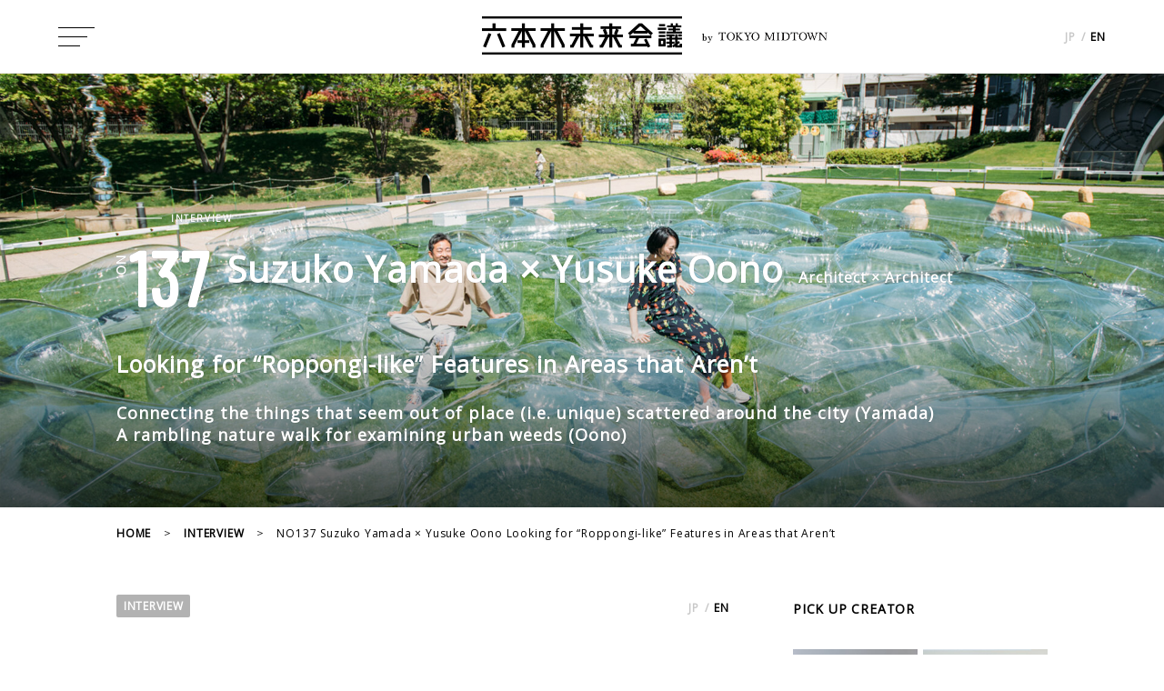

--- FILE ---
content_type: text/html
request_url: https://6mirai.tokyo-midtown.com/en/interview/137/
body_size: 14931
content:
<!DOCTYPE html>
<html prefix="og: http://ogp.me/ns#" lang="en">
<head>
  <meta charset="utf-8"><!-- Google Tag Manager -->
<script>(function(w,d,s,l,i){w[l]=w[l]||[];w[l].push({'gtm.start':
new Date().getTime(),event:'gtm.js'});var f=d.getElementsByTagName(s)[0],
j=d.createElement(s),dl=l!='dataLayer'?'&l='+l:'';j.async=true;j.src=
'https://www.googletagmanager.com/gtm.js?id='+i+dl;f.parentNode.insertBefore(j,f);
})(window,document,'script','dataLayer','GTM-NVR3PWH');</script>
<!-- End Google Tag Manager -->
  <meta name="viewport" content="width=device-width, initial-scale=1">
  <title>137 Suzuko Yamada（Architect）×Yusuke Oono（Architect）|ROPPONGI MIRAI KAIGI -In the city that connects the people and the Art Design-</title>
  
  
  <meta name="description" content="137 Suzuko Yamada（Architect）×Yusuke Oono（Architect）｜Suzuko Yamada and Yusuke Oono are both architects noted for their works and endeavors that go beyond the boundaries of architecture. Yamada studied landscape design at Keio University before learning under Sou Fujimoto and creates architecture that hands control over to nature. Oono worked at an architecture firm in Portugal before working for noiz and eventually went independent. His work is not limited to architecture and ranges from massive installations to palm-sized products.">
  
  
  <meta name="Keywords" content="TOKYO MIDTOWN,roppongi,design,art,interview,creator,event,exhibition,ROPPONGI ART NIGHT,AXIS,THE NATIONAL ART CENTER, TOKYO,SUNTORY MUSEUM of ART,roppngi hills,MORI ART MUSEUM,FUJIFILM SQUARE,Tokyo Midtown Design Hub" />
  <meta http-equiv="X-UA-Compatible" content="IE=edge">
  <meta property="og:locale" content="ja_JP">
  <meta property="og:title" content="137 Suzuko Yamada（Architect）×Yusuke Oono（Architect）|ROPPONGI MIRAI KAIGI -In the city that connects the people and the Art Design-">
  <meta property="og:type" content="article">
  <meta property="og:url" content="https://6mirai.tokyo-midtown.com/en/interview/137/" >




<meta property="og:image" content="https://6mirai.tokyo-midtown.com/en/interview/images/int137_og_01.jpg">



  <meta property="og:site_name" content="ROPPONGI MIRAI KAIGI -In the city that connects the people and the Art Design-">
  
  <meta property="og:description" content="137 Suzuko Yamada（Architect）×Yusuke Oono（Architect）｜Suzuko Yamada and Yusuke Oono are both architects noted for their works and endeavors that go beyond the boundaries of architecture. Yamada studied landscape design at Keio University before learning under Sou Fujimoto and creates architecture that hands control over to nature. Oono worked at an architecture firm in Portugal before working for noiz and eventually went independent. His work is not limited to architecture and ranges from massive installations to palm-sized products.">
  
  
  <meta name="twitter:card" content="summary_large_image">




<meta property="twitter:image" content="https://6mirai.tokyo-midtown.com/en/interview/images/int137_og_01.jpg">



  <link rel="icon" href="/share/images/favicon.ico">
  <link rel="apple-touch-icon" href="/share/images/apple-touch-icon.png">
  <link rel="icon" href="/share/images/apple-touch-icon.png" sizes="192x192" type="image/png">
  <link rel="icon" type="image/png" href="/share/images/android-chrome-256x256.png">
  <link rel="canonical" href="https://6mirai.tokyo-midtown.com/en/interview/137/" />
  <link rel="alternate" hreflang="ja" href="https://6mirai.tokyo-midtown.com/" />
  <link rel="alternate" hreflang="en" href="https://6mirai.tokyo-midtown.com/en/" />
  <link href="https://fonts.googleapis.com/css?family=Open+Sans" rel="stylesheet">
  <link href="https://fonts.googleapis.com/css?family=Barlow+Condensed" rel="stylesheet">
  <link rel="stylesheet" href="/share/css/slick-theme.css">
  <link rel="stylesheet" href="/share/css/slick.css">
  <link rel="stylesheet" href="/share/css/style.css">
  <script src="//assets.adobedtm.com/05c035d020eb682193974a42b73368b2a72c73a8/satelliteLib-36004f7af8f2c832a420bf70e2162a1618d3749d.js"></script>

</head>

<body class="preload">
  <!-- Google Tag Manager (noscript) -->
<noscript><iframe src="https://www.googletagmanager.com/ns.html?id=GTM-NVR3PWH"
height="0" width="0" style="display:none;visibility:hidden"></iframe></noscript>
<!-- End Google Tag Manager (noscript) -->
<script type="application/ld+json">
[
    {
        "@context": "http://schema.org",
        "@type": "NewsArticle",
        "mainEntityOfPage": {
            "@type": "WebPage",
            "@id": "https://6mirai.tokyo-midtown.com/en/interview/137/"
        },
        "headline": "Looking for “Roppongi-like” Features in Areas that Aren’t",
        "image": {
            "@type": "ImageObject",
            "url": "https://6mirai.tokyo-midtown.com/en/interview/assets_c/2022/06/int137_main_01-thumb-1920x756-9749.jpg"
            },
        "datePublished": "2022-05-18T12:00:00+09:00",
        "dateModified": "2022-06-21T13:53:14+09:00 ",
        "author": {
            "@type": "Person",
            "name": "TOKYO MIDTOWN"
        },
        "publisher": {
            "@type": "Organization",
            "name": "TOKYO MIDTOWN",
            "logo": {
            "@type": "ImageObject",
            "url": "https://6mirai.tokyo-midtown.com/share/images/logo_bk.png",
            "width": 220,
            "height": 42
            }
        },
        "description": "&lt;a href=/en/creator/yamada_suzuko/ class=lede_link target_self&gt;Suzuko Yamada&lt;/a&gt; and &lt;a href=/en/creator/oono_yusuke/ class=lede_link target_self&gt;Yusuke Oono&lt;/a&gt; are both architects noted for their works and endeavors that go beyond the boundaries of architecture. Yamada studied landscape design at Keio University before learning under Sou Fujimoto and creates architecture that hands control over to nature. Oono worked at an architecture firm in Portugal before working for noiz and eventually went independent. His work is not limited to architecture and ranges from massive installations to palm-sized products. The two of them are now involved in designing playsets for the GOLDWIN PLAY EARTH PARK currently set up on the Tokyo Midtown Grass Square. We interviewed them on a wide range of topics such as the process involved in making the playsets, the usual starting points in their creative processes, and their philosophies as university instructors."
    },
    {
        "@context": "http://schema.org",
        "@type": "BreadcrumbList",
        "itemListElement": [
            {
            "@type": "ListItem",
            "position": 1,
            "item": {
            "@id": "https://6mirai.tokyo-midtown.com/en/",
                "name": "HOME"
            }
            }, {
            "@type": "ListItem",
            "position": 2,
            "item": {
                "@id": "https://6mirai.tokyo-midtown.com/en/interview/",
                "name": "INTERVIEW"
            }
            }, {
            "@type": "ListItem",
            "position": 3,
            "item": {
                "@id": "https://6mirai.tokyo-midtown.com/en/interview/137/",
                "name": "NO137 Suzuko Yamada × Yusuke Oono Looking for “Roppongi-like” Features in Areas that Aren’t"
            }
            }
        ]
    }
]
</script>
  <div class="wrap">
    <header id="top">
  <div class="menubtn">
    <div class="menubtn_inner">
      <span></span><span></span><span></span>
    </div>
  </div>
  <div class="logo">
    <a href="/en/">
      <span class="logo_close logo-image">
        <img class="main-logo" src="/share/images/logo_bk.png" alt="ROPPONGI MIRAI KAIGI"><br>
        <span class="sub"><span class="is-text zen-old-mincho-regular">by</span><img class="is-text-logo" src="/share/images/tokyomidtown-logo-bk.png" alt="TOKYO MIDTOWN"></span>
      </span>
      <span class="logo_open logo-image is-menu">
        <img class="main-logo" src="/share/images/logo_wh_sp.png" alt="ROPPONGI MIRAI KAIGI"><br>
        <span class="sub"><span class="is-text zen-old-mincho-regular">by</span><img class="is-text-logo" src="/share/images/tokyomidtown-logo.png" alt="TOKYO MIDTOWN"></span>
      </span>
    </a>
  </div>
  <div class="rightmenu">
    <div class="search">
  　　  <form method="get" action="https://6mirai.tokyo-midtown.com/cgi-bin/MTconblog/mt-search.cgi"><input type="search" name="search" value="" /><input type="hidden" name="IncludeBlogs" value="8,16" /><input type="hidden" name="blog_id" value="15" /><input type="submit" value="Search" /></form>
    </div>
    <ul class="lang">
      <li>
        <a href="/">JP</a> / <span>EN</span>
      </li>
    </ul>
  </div>
</header>
<nav class="en_page">
  <div class="nav_inner">
    <div class="search">
  　　  <form method="get" action="https://6mirai.tokyo-midtown.com/cgi-bin/MTconblog/mt-search.cgi">
　　　　    <input type="search" name="search" value="" />
　　      <input type="hidden" name="IncludeBlogs" value="8,16" />
　　      <input type="hidden" name="blog_id" value="15" />
  　　    <input type="submit" value="search" />
　　　　　　</form>
    </div>
    <ul class="navlist">
      <li>
        <a href="/en/interview/">INTERVIEW</a>
      </li>
      <li>
        <a href="/en/creator/">CREATOR</a>
      </li>
      <li>
      <a href="/en/about/">ABOUT</a>
      </li>
    </ul>
    <div class="nav_link">
      <ul class="blanklist">
        <li>
          <a href="http://www.tokyo-midtown.com/en/site_information/" target="_blank">TERMS OF SERVICE</a>
        </li>
        <li>
          <a href="http://www.tokyo-midtown.com/en/redirect/agreement.html" target="_blank">CONTACT</a>
        </li>
      </ul>
      <ul class="iconlist">
        <li><a href="https://www.facebook.com/6mirai/" target="_blank"><img src="/share/images/icon_fb.svg" alt="facebook" /></a></li>
        <li><a href="https://twitter.com/roppongi_6mirai" target="_blank"><img src="/share/images/icon_tw_wh.svg" alt="twitter" /></a></li>
      </ul>
    </div>
  </div>
</nav>
<div class="nolink">

    
    
    
      
    <section id="interview_post_new" class="postpage is_en">
      
      
      <div class="int_post_new_mv">
      <div class="mv_shadow"></div>
      
        
        <img class="pc_img" src="https://6mirai.tokyo-midtown.com/en/interview/assets_c/2022/06/int137_main_01-thumb-1920x756-9749.jpg" />
        
        
          <img class="sp_img" src="https://6mirai.tokyo-midtown.com/en/interview/assets_c/2022/06/int137_main_01sp-thumb-750x500-9750.jpg" />
        
        <div class="int_post_new_ttl">
          <span class="int_new_category">INTERVIEW</span>
          <div class="int_new_namewrap">
            <span class="int_new_num">137</span>
            <div>
              <span class="int_new_name">Suzuko Yamada × Yusuke Oono<span>Architect × Architect</span></span>
              
            </div>
          </div>
          
          <h1>Looking for “Roppongi-like” Features in Areas that Aren’t</h1>
          <p class="int_post_new_subttl">
            Connecting the things that seem out of place (i.e. unique) scattered around the city (Yamada) <br />A rambling nature walk for examining urban weeds (Oono)
          </p>
        </div>
      </div>
      
    
    
      <ul class="breadcrumb">
        <li>
          <a href="/en/">HOME</a>
        </li>
        <li>
          <a href="/en/interview/">INTERVIEW</a>
        </li>
        <li>
          NO137 Suzuko Yamada × Yusuke Oono Looking for “Roppongi-like” Features in Areas that Aren’t
        </li>
      </ul>
      <div class="post_inner int_contents">
        <div class="post_mc">
          
          <div class="post_headdata">
            <div>
              <ul class="post_category">
                <li>
                  <a href="/en/interview/">INTERVIEW</a>
                </li>
                
              </ul>
              <div>
                
                <ul class="lang">
                  <li><a href="https://6mirai.tokyo-midtown.com/interview/137_01/">JP</a> / <span>EN</span></li>
                </ul>
              </div>
            </div>
            <div>
              <span>update_2022.05.18</span>
              <span>photo_yuka ikenoya / text_akiko miyaura</span>
            </div>
          </div>
          
          <div class="post_lead_wrap post_br">
            <p class="lede"><a href="/en/creator/yamada_suzuko/" class="lede_link" target"_self">Suzuko Yamada</a> and <a href="/en/creator/oono_yusuke/" class="lede_link" target"_self">Yusuke Oono</a> are both architects noted for their works and endeavors that go beyond the boundaries of architecture. Yamada studied landscape design at Keio University before learning under Sou Fujimoto and creates architecture that hands control over to nature. Oono worked at an architecture firm in Portugal before working for noiz and eventually went independent. His work is not limited to architecture and ranges from massive installations to palm-sized products. The two of them are now involved in designing playsets for the GOLDWIN PLAY EARTH PARK currently set up on the Tokyo Midtown Grass Square. We interviewed them on a wide range of topics such as the process involved in making the playsets, the usual starting points in their creative processes, and their philosophies as university instructors.</p>
            
          </div>
          
          
          <div class="post_main is_interview is_a">
        
            <div class="article">

    <h3>The existence of nothingness. Playsets that reflect Japanese philosophies</h3>

    <p><span class="taidan">Yusuke Oono</span>My idea for a playset in PLAY EARTH PARK originated when Goldwin asked me to propose something for kids to play on themed around the five elements that make up this planet. The theme I was asked to focus on was "void."</p>
    
    <div class="image">
        <div class="left_box"><a href="/interview/images/int137_sub_01b.jpg" rel="lightbox"><img src="/interview/images/int137_sub_01.jpg" alt="GOLDWIN PLAY EARTH PARK" /></a></div>
        <div class="right_box">
            <p class="head" style="padding-top: 10px;"><strong>GOLDWIN PLAY EARTH PARK</strong></p>
            <p class="img_caption">PLAY EARTH (i.e. "playing with the earth") is a project by Goldwin to create a new relationship with nature and the environment through the concept of "play," which is the origin of sports. For their PLAY EARTH PARK project set up on the Tokyo Midtown Grass Square, five architectural firms have designed playsets that incorporate the themes of "nature," "children," and "play." Each of the five firms worked with one of the five elements &mdash; earth, water, wind, void, or fire &mdash; as their motif. The event is on from Saturday, April 23 to Sunday, May 29, 2022.
            </p>
        </div>
    </div>
    
    <p><span class="taidan">Suzuko Yamada</span>My theme was "earth." All of us worked on our respective themes at the same time, so today at the opening was the first time I saw Oono-san's work properly. I had heard from him that they were "pretty much like pool floats," but now that I see them they're actually on a much bigger scale than I imagined. How did you interpret your theme "void"?</p>
    
    <p><span class="taidan">Oono</span>I started by considering what "void" actually means. Through this thought process, I realized that Japanese has multiple words that express the concept of void, or the existence of nothingness. That's how I decided that the theme for the "void" playset would be "nothingness." Then I wondered if there was anything that was shapeless but could still touch air, and I ended up with the idea to make some inflated airbags of various shapes and scatter them around, which seemed fun.</p>
    
    <p><span class="taidan">Yamada</span>I see. Those sizes are great in relation to kids.</p>
    
    <p><span class="taidan">Oono</span>Several kids can lie on top of the bigger airbags, but when someone flops onto one side of the bag it makes the kid on the other side bounce up. I hope the kids will be able to use their whole bodies to experience how air can become a medium to convey both human presence and energy. In addition to creating a diverse range of shapes, I was also very particular about keeping the profile of the bags low to the ground. This was because the low profile naturally makes kids want to climb on, and allows them to lounge on them face-up and gaze up at the sky above. I also wanted the bags to look as if they would make sounds like swishing water (laughs), so I was very specific about the texture of the material. They are not filled all the way with air, so their shape is determined by the weight of the person lying on top. There are 37 different shapes of airbags in all, and they are all collages of the characteristic curves used in products of the Goldwin apparel line. So if you look at them from above, they actually kind of look like sections of Goldwin clothing.</p>    
    
    <div class="image">
        <div class="left_box"><a href="/interview/images/int137_sub_02b.jpg" rel="lightbox"><img src="/interview/images/int137_sub_02.jpg" alt="《Ultra Light Orchestra》" /></a></div>
        <div class="right_box">
            <p class="head" style="padding-top: 10px;"><strong>《Ultra Light Orchestra》</strong></p>
            <p class="img_caption">A playset with the elemental motif "void," designed by Oono. Transparent airbags line the area, which children can lie on or play with by seesawing on top and keeping balance.</p>
        </div>
    </div>

    <h3>Earth is mobile. Just enjoy and play with the playsets. </h3>
    
    <p><span class="taidan">Yamada</span>The theme I was faced with was "earth." When you live in the city, it's very rare to be conscious about "earth," you know? But of the few occasions that I do notice, I most feel the presence of "earth" during earthquakes. I think the experience of the 2011 Tohoku Earthquake was a particularly big influence. I had always thought of the earth as something unwavering that we are securely settled on, but my perception changed completely when I realized that it's actually mobile and we're merely settled on it for the time being. That's why a part of me wanted this project to inspire urbanites who have limited opportunities to notice earth and children who have never experienced earthquakes to think about the mobility of the ground we stand on. I was exchanging ideas with the president of Goldwin when he mentioned that earth is an overwhelming presence that makes people feel miniscule. From there, I decided that I wanted to first design something with significant presence where you could feel a sense of mobility once you stepped in among them, and my design for the "earth" playset took shape.</p>
    
    <div class="image">
        <div class="left_box"><a href="/interview/images/int137_sub_03b.jpg" rel="lightbox"><img src="/interview/images/int137_sub_03.jpg" alt="《marble mountain》" /></a></div>
        <div class="right_box">
            <p class="head" style="padding-top: 10px;"><strong>《marble mountain》</strong></p>
            <p class="img_caption">A playset with the elemental motif "earth," designed by Yamada. Children can climb or explore among the mountain-like peaks adorned with marble patterns. Somewhere within is a cave-like hole to explore.</p>
        </div>
    </div>    

    <p><span class="taidan">Oono</span>They look like sculptures from the outside, but when you go among them they suddenly look like mountains.</p>    
    
    <p><span class="taidan">Yamada</span>Yes. The marble patterns are printed on mirror-like reflective sheets, and their function is to show the reflections. If there is a strong reflection, the reflected images of the surrounding people and scenery move along with you. That all melds into one large scene, and I thought that people might instinctively get a feel for the dynamism of how mountains and earth rise and shift.</p>

    <p><span class="taidan">Oono</span>I see. I tried to get children to play using their whole bodies with my playset, and your "earth" also seems like one that requires children to use their whole selves.</p>    
    
    <p><span class="taidan">Yamada</span>That's an aspect of play I placed importance on. I think children are true to their inexplicable impulses of wanting to move. For example, you know how when kids find a narrow space between two walls, they just have to climb up between them like Spiderman (laughs). I love that kind of unexpected things kids do. So my aim was to create something that makes kids spontaneously want to engage with or climb up on.</p>
    
    <p><span class="taidan">Oono</span>It makes me want to play there, too (laughs). When I created a tree one time for the Christmas installation at Roppongi Hills called MY DEAR CHUNKY, kids engaged with it in all kinds of unexpected ways. They didn't just sit on it. They'd jump, get caught in between, or hug the oversized yarn. I really liked how relentless they were in taking new challenges. That's why I didn't want to limit the way kids could play with the "void" playset. "Something that becomes complete through human involvement" is an important theme for me when creating things.</p>    
    
    <div class="image">
        <div class="left_box"><a href="/interview/images/int137_sub_04b.jpg" rel="lightbox"><img src="/interview/images/int137_sub_04.jpg" alt="MY DEAR CHUNKY" /></a></div>
        <div class="right_box">
            <p class="head" style="padding-top: 10px;"><strong>MY DEAR CHUNKY</strong></p>
            <p class="img_caption">A Christmas tree set up in the West Walk area as part of the 2018 Roppongi Hills Christmas illumination event. The tree looked like it was knit from massive chunky yarn, with a design that invited visitors to touch or sit on it.<br />MY DEAR CHUNKY／ 2018／ ROPPONGI　photographs by Gottingham</p>
        </div>
    </div>      
    
    <p><span class="taidan">Yamada</span>I know what you mean. I didn't design places to hold onto or anything for the same reason. It's okay if some kids just walk among them and others climb, depending on what they want.</p>
    
    <p><span class="taidan">Oono</span>That's what makes playsets so interesting. Personally, I had always been interested in playground equipment, and I have a collection from the past few years of intriguing ones I've been finding from all over the world on Instagram. I like to look at them and contemplate.  For example, German ones are interesting in that the shapes and materials are all different, and hardly any parks have the same equipment. Sometimes at first glance, it's not clear how kids are supposed to play with some of them. Perhaps Germany has different safety regulations from Japan, but I get the impression that they have a much more diverse range of equipment. Some of them looked too dangerous to be allowed in Japan. I think the perception of accountability differs by country. I don't mean to judge which is better, but I just think it's interesting how expectations for playground equipment can differ depending on how the people in that region think about accountability.</p>    
    
</div>

<!-- Separator for PageBute -->

<div class="main-image"><img src="/interview/images/int137_main_02.jpg" alt="int137_main_02" /></div>

<div class="article">

    <h3>Architecture is like fabrics made up of countless layers</h3>

    <p><span class="taidan">Yamada</span>PLAY EARTH PARK was about designing playsets, but I know your creative output is always pretty diverse.</p>
    
    <p><span class="taidan">Oono</span>It's true that I do a lot of projects outside of architecture. But that isn't actually what I care about. For every project, an important premise for me is to think about who to collaborate with to make things interesting.</p>    
    
    <p><span class="taidan">Yamada</span>For PLAY EARTH PARK, that would be your collaboration with the playground equipment specialists at JAKUETS?</p>
    
    <p><span class="taidan">Oono</span>That's right. I wanted to see what would happen if I mixed architecture with playground equipment specialists. It's interesting thinking about how to convert the safety regulations for playground equipment in positive ways and how to "hack" the specialists' knowhow. To maintain their configuration, the airbags we used are held in place with swing chains, which were materials that JAKUETS had. I would never have come up with that idea on my own, and I love that using the material makes the whole thing feel like playground equipment completely. That process reminds me of the video game Mega Man. The titular character Mega Man can only shoot simple bullets with his basic equipment, but every time he defeats a boss he takes on that boss's power and his outfit colors change. In a similar way, I get excited wondering what kind of new skills I'll unlock by collaborating with which people. Yamada-san, you also design things other than houses, don't you?</p>    
    
    <p><span class="taidan">Yamada</span>I don't consciously intend to work outside of architecture, and I consider any project as part of my architectural work, whether it's something I come up with or I'm commissioned to do. The fundamental base of what I do is made up of the everyday things that happen with the members of my firm, and the interests and values we share through consuming the same films, news, and books. I then think about how I'm going to embed those interests and values into the medium and add them as an extra layer on the way the viewers see the world. Even the greatest ideology is subject to constant change, just like the earth's environment. Meanwhile, I like to keep contemplating things like "Maybe this is how it is," "Or maybe it's actually that instead," and I hope that what we do serves as a cultural activity that updates human values as a whole. But in architecture a whole bunch of ideologies concerning buildings are overlapped as layers, so there is no single definite ideology. That was the thought behind "daita2019," the building I designed as my private residence.</p>
    
    
    <div class="image">
        <div class="left_box"><a href="/interview/images/int137_sub_05b.jpg" rel="lightbox"><img src="/interview/images/int137_sub_05.jpg" alt="daita2019" /></a></div>
        <div class="right_box">
            <p class="head" style="padding-top: 10px;"><strong>daita2019</strong></p>
            <p class="img_caption">A steel and wood structure combined with an assembly of stairs and other elements, where the outside (i.e. yard) and inside (i.e. living space) become one to create a home. The two areas are loosely interwoven with the aim of creating the feel of living in nature, drawing on "the animal instincts that humans inherently possess."<br />PHOTO：yurika kono</p>
        </div>
    </div>
    
    <p><span class="taidan">Oono</span>I know what you mean. There's no one context for architecture. It's more like something woven. I'm sure you don't think of architecture as isolated points, and create planes and three-dimensional structures by combing lines made from connections between a variety of things. That's why your creations have diverse values and different people interpret them in different ways, enriching them. I'm also drawn to architecture that is a convoluted mix of different layers.</p>   


</div>

<!-- Separator for PageBute -->

<div class="main-image"><img src="/interview/images/int137_main_03en.jpg" alt="int137_main_03en" /></div>

<div class="article">

    <h3>Wanting to teach students to "throw their values at others and having a response thrown right back at them."</h3>

    <p><span class="taidan">Oono</span>I currently teach a mandatory class for first-year architecture students at Tokyo University of the Arts with a very sober-sounding name: "Practice with Computer-Aided Design" (laughs). I understand you also teach at Kyoto University and Tokyo University of Science, Yamada-san. What kind of classes do you teach?</p>
    
    <p><span class="taidan">Yamada</span>Until very recently, I mostly taught classes on housing, but recently I've had more project-based classes where students work with a given theme. Last year, I chose "natural/unnatural" as the introductory theme for an architecture studio class. For example, we discuss whether skateboards are natural or unnatural, masks are natural or unnatural, and graves are natural or unnatural.</p>
    
    <p><span class="taidan">Oono</span>That sounds really interesting.</p>
    
    <p><span class="taidan">Yamada</span>Through the debate, the purpose is for students to discover new views on what is natural and unnatural to them. I taught this studio class with the idea that it could serve as a source of motivation when designing architecture. Introductory classes often tend to focus on getting students to learn how to draw lines, but in all honesty they'll get the hang of drafting and design once they get into it. More importantly, when they work at some architecture firm after graduation, and go independent in their thirties, I hope they'll have accumulated some sense of value and what they think is "natural" within themselves. Basically, I want them to experience "throwing their values at others and having a response thrown right back at them" on an everyday basis. We do that kind of thing as a routine exercise in my studio classes.</p>

    <h3>The importance of learning "how to create concepts" and experiencing the process</h3>
    
    <p><span class="taidan">Oono</span>Your classes are great in that they teach how to create concepts even if the students can't structure them at that time. I always want my classes to be the same. In terms of the technical aspects of using computer-aided design (CAD), you can just look on YouTube and find a lot of people who teach them much better than I do, as well as tips that can be accessed all over the world. That's why I only teach the bare minimum on how to actually use digital tools.</p>
    
    <p>Instead, my goal is for students to experience, through a variety of projects, the process of taking the hazy ideas and forms they have in their heads and materializing them externally using CAD as a tool. A recent project I assigned was entitled "Impressionist Modeling." Using CAD involves a logical building process where you input quantitative values such as heights and lengths to create three-dimensional shapes. However, my project challenges students to model spaces using impressionism instead of realism, just like how impressionist painters expressed the impressions they felt through their works.</p>
    
    <p><span class="taidan">Yamada</span>That's interesting. What kind of things do you actually do?</p>

    <p><span class="taidan">Oono</span>The students go out to some place that intrigues them and start by describing the impression they get from the place with a poem or short text. Then they use the words as a reference to observe the elements of that space and reconstruct it. An interesting example was a student who chose to look at the building of the International Library of Children's Literature designed by Tadao Ando, located in Ueno, Tokyo. The student said, "there were blue areas and red areas." When you actually take a look through the building, the area facing outward has the blue sky coming in through aluminum and glass, making that entire space kind of blue. On the other hand, the bookshelf and common room areas are filled with the conventional, warm color of wood. The chairs designed by Ando-san are even made out of red wood. Noticing this, the student created a model that was a mix of red and blue. At our in-class critique we were able to discuss different perspectives for making observations instead of evaluating technique, so I think it turned out to be a pretty interesting project.</p>
    
    <div class="image">
        <div class="left_box"><a href="/interview/images/int137_sub_06b.jpg" rel="lightbox"><img src="/interview/images/int137_sub_06.jpg" alt="The International Library of Children's Literature " /></a></div>
        <div class="right_box">
            <p class="head" style="padding-top: 10px;"><strong>The International Library of Children's Literature </strong></p>
            <p class="img_caption">Japan's first library dedicated to children's literature. The original building was built in 1896 as the Imperial Library. It was renovated by Tadao Ando with the goal of preserving the original structure as well as the internal and external designs as much as possible. The library is comprised of the Brick Building, which retains its original Western Renaissance-style, and the Arch Building, which is notable for its full glass wall and beautiful curving design.</p>
        </div>
    </div>      
    
    <p><span class="taidan">Yamada</span>That sounds like a very intriguing class. Expressing things as words is difficult without some amount of training. I think everyone has likes and dislikes, but people aren't aware of them a lot of the time. It's very important to be aware of "why you prefer brighter colors to black," or "why you like soft things but not hard things." I think that's basically what architecture is about. Once you can put things into words, when they ask you to design a library, you'll have the means to think properly about what kind of library it should be. I think being able to put things into words is more important than anything else.</p>
    
</div>

<!-- Separator for PageBute -->

<div class="main-image"><img src="/interview/images/int137_main_04.jpg" alt="int137_main_04" /></div>

<div class="article">

    <h3>Finding "like-ness" in things that feel out of place.</h3>

    <p><span class="taidan">Oono</span>It might be fun to do an event or project for general people in society to experience the kinds of things we teach at our universities. For example, we could do something like Yamada-san's class with the natural/unnatural theme and look for things that seem out of place in Roppongi. I just thought it would be fun to have everyone find places that don't seem "Roppongi-like."</p>
    
    <p><span class="taidan">Yamada</span>I think there are definitely a lot of interesting things to be found in Roppongi if you take a proper look. The district that has Tokyo Midtown and the National Art Center, Tokyo has a different vibe compared to the area south from the Roppongi Crossing, don't you think? Perhaps because the south area is older, it feels more crowded and disordered. There are more people of other ethnicities there, too.</p>
    
    <p><span class="taidan">Oono</span>That's true. There are a lot of embassies there.</p>    
    
    <p><span class="taidan">Yamada</span>There are a lot of restaurants from other cultures too, and the area's kind of ostentatious in a fun way. That's all surface-level stuff such as the signs and facades, but those are the things that create the atmosphere of a street, right? Roppongi is a city where individual buildings with big egos keep springing up all over, in a good way. The resulting cityscape of them all lined up together is very interesting. I really think that in a way, humans thrive built on rich individualities that each stand out in their own instead of in perfectly neat grids. On the other hand, Roppongi has also been heavily redeveloped, so I don't think there are many places that people can interact with on a personal level, compared to a city built on a "human scale." The spaces in between the redeveloped areas and the residential areas have a good scattering of things that feel out of place. I think connecting those dots and making some mischievous additions would bump the city up to make it even more interesting. I can't think of specific examples without actually going to the places, but I am interested in doing something to the walls or hand railings or fences on the border between Tokyo Midtown and Roppongi Hills. Maybe bending them into a bench, for example. It may not get rid of the boundary and might even accentuate it instead, but I would want it to be more than just a partition and become something with conscious humor.</p>
    
    <p><span class="taidan">Oono</span>That sounds great. In terms of things that feel out of place... In the last few years, I've been very interested in the ecology and shapes of plants. The science and design of plants is super interesting. It's partly due to influence from my "wild scientist" friend Kosuke Katano. One interesting thing I learned from him was about New York City's High Line by landscape designer Piet Oudolf, which is a very lovely place filled with all kinds of plants. He told me that the ecosystem of weeds growing under the elevated High Line is actually quite interesting to observe. Seeds and genetic information from the diverse range of plants on the High Line get carried by the wind, birds, and people, affecting the surrounding vegetation.</p> 
    
    <div class="image">
        <div class="left_box"><a href="/interview/images/int137_sub_07b.jpg" rel="lightbox"><img src="/interview/images/int137_sub_07.jpg" alt="ハイライン" /></a></div>
        <div class="right_box">
            <p class="head" style="padding-top: 10px;"><strong>High Line</strong></p>
            <p class="img_caption">A public park in Manhattan that was made from renovating the railroad of the former West Side Line. The garden was designed by Piet Oudolf, with the aim to create a sustainable environment that is as close to nature as possible, using mostly plants native to New York.</p>
        </div>
    </div>      
    
    <p>Roppongi also has a lot of places that have undergone landscape design or redevelopment, so I feel like some fascinating things must be going on with the weeds in the area. It might be interesting to go on a walk and just ramble around to look for out-of-place weeds.</p>
    
    <p><span class="taidan">Yamada</span>Whether it be weeds or parts of the town, it might be a good idea to look for things that are out of place.</p>
    
    <p><span class="taidan">Oono</span>Yes, like looking for a place that makes you go, "Is this really Roppongi"? Conversely, there might be people living in the area who say that place is what's truly "Roppongi-like." I feel like there would be a lot of discoveries on both sides.</p> 


    <p>Photo location: GOLDWIN PLAY EARTH PARK (April 23 to May 29, 2022)</p>
    
    <p class="comment"><span class="taidan">Editor's Thoughts</span><br />I conducted this interview on a terrace with a full view of PLAY EARTH PARK. People who create things that make hearts tremble have concrete stories and powerful but gentle words.<br />
If anything, listening to these two talk reconfirmed my opinion that those who don't possess any words that are a result of thorough deliberation probably do not have the means to create at all. Although they use architecture as the medium with which to materialize their words and thoughts, those messages are so universal and flexible that the medium could potentially be anything. It was a luxury to hear their delightful stories as the refreshing breeze blew through, told in pleasant voices that seemed to embody the two architects' solid and unwavering personalities. (text_akiko miyaura)
</p>        
    
</div>
          </div>
          
          
          
          

          


          


          


          


          


          


          


          


          


          


          


          


          


          


          


          


          


          


          


          


          


          


          


          


          


          


          


          


          


          


          


          


          


          


          


          


          


          


          


          


          


          


          


          


          


          


          


          


          


          


          


          


          


          


          


          


          


          


          


          


          


          


          


          


          


          


          


          


          


          


          


          


          


          


          


          


          


          


          


          


          


          


          


          


          


          


          


          


          


          


          


          


          


          


          


          


          


          


          


          


          


          


          


          


          


          


          


          


          


          


          


          


          


          


          


          


          


          


          


          


          


          


          


          


          


          


          


          


          


          


          


          


          


          


          


          


          


          


          


          


          


          


          


          


          


          


          


          


          


          


          


          


          


          


          


          


          


          


          


          


          


          


          


          


          


          


          


          


          


          


          


          


          


          


          


          


          


          


          


          


          


          


          


          


          


          


          


          


          


          


          


          


          


          


          


          


          


          


          


          


          


          


          


          


          


          


          


          


          


          


          


          


          


          


          


          


          


          


          


          

          
          
          
          <div class="int_post_author is_first"><div>
          
          <span><a href="https://6mirai.tokyo-midtown.com/en/creator/yamada_suzuko/"><img src="https://6mirai.tokyo-midtown.com/en/creator/assets_c/2022/06/yamadasuzuko_og-thumb-1200x630-9738.jpg" alt="Suzuko Yamada" /></a></span><strong class="sp_img"><a href="https://6mirai.tokyo-midtown.com/en/creator/yamada_suzuko/">Suzuko Yamada / Architect</a></strong></div><div><strong class="pc_img"><a href="https://6mirai.tokyo-midtown.com/en/creator/yamada_suzuko/">Suzuko Yamada / Architect</a></strong><span><p>Born in 1984 in Tokyo. A graduate of the Keio University Faculty of Environment and Information Studies, as well as the Graduate School of Tokyo University of the Arts with a major in architecture. Worked from 2007 to 2011 at Sou Fujimoto Architects. Currently the representative of Suzuko Yamada Architects and an adjunct instructor at Kyoto University, Tokyo University of Science, and others. Notable awards include first place in the 3rd ADAN (Architectural Design Association of Nippon) Prize, the 36th Yoshioka Prize, and the Under 35 Architects exhibition 2020 Gold Medal.<br />
<a href="https://suzukoyamada.com/" target="_blank" rel="noopener noreferrer">https://suzukoyamada.com/</a></p></span></div></div>
          
          
          

          
          
          
          <div class="int_post_author is_other"><div>
          
          <span><a href="https://6mirai.tokyo-midtown.com/en/creator/oono_yusuke/"><img src="https://6mirai.tokyo-midtown.com/en/creator/assets_c/2022/05/oonoyusuke_thumb-thumb-322x209-9512.jpg" alt="Yusuke Oono" /></a></span><strong class="sp_img"><a href="https://6mirai.tokyo-midtown.com/en/creator/oono_yusuke/">Yusuke Oono / Architect</a></strong></div><div><strong class="pc_img"><a href="https://6mirai.tokyo-midtown.com/en/creator/oono_yusuke/">Yusuke Oono / Architect</a></strong><span><p>Founder of Domino Architects. Born in Hamburg, Germany. Graduated with a Bachelor's degree in Architecture, followed by a Master's degree, at the University of Tokyo.<br />
Established Domino Architects in 2016, having worked for Carrilho da Graça Arquitectos (Lisbon) and Noiz (Tokyo/Taipei). Adjunct professor at Tokyo University of the Arts since 2011.</p>

<p>DOMINO ARCHITECTS
Platform founded by Yusuke Oono in 2016. Attempting to connect both design practice and theory to history and context, Domino Architects' designs consider the links between information and matter, digital and analog, high-tech and low-tech. Our activities span a wide range of fields including architecture, interiors, product design, research and planning and development, taking form through collaborations with various teams.<br />
<a href="https://dominoarchitects.com/" target="_blank">https://dominoarchitects.com/</a></p></span></div></div>
          
          
          



          

          
          <div class="creator_more">
          <a href="/en/creator/">ALL</a>
          </div>
          <div class="post_footdata">
            <ul class="post_category">
              <li>
                <a href="/en/interview/">INTERVIEW</a>
              </li>
              
            </ul>
            <div>
              <span>SHARE</span>
              <span>
                <a href="http://twitter.com/share?url=https://6mirai.tokyo-midtown.com/en/interview/137/&text=Looking for “Roppongi-like” Features in Areas that Aren’t" target="_blank"><img src="/share/images/icon_tw.svg" alt="twitter" /></a>
              </span>
              <span>
                <a href="http://www.facebook.com/share.php?u=https://6mirai.tokyo-midtown.com/en/interview/137/" rel="nofollow" onClick="window.open(encodeURI(decodeURI(this.href)),'fbwindow','width=550, height=450, personalbar=0, toolbar=0, scrollbars=1'); return false;"><img src="/share/images/icon_fb_bk.svg" alt="facebook" /></a>
              </span>
            </div>
          </div>
        </div>
      
        <!--サイドナビ-->
        <div class="post_snav">
            <div class="post_pick">
  <h2>PICK UP CREATOR</h2>
  <ul>
  
      <li>
        <a href="https://6mirai.tokyo-midtown.com/en/creator/im_jibin/">
          <div>
            
              
                <img src="https://6mirai.tokyo-midtown.com/en/creator/assets_c/2025/10/im_jibin_thumb-thumb-322x209-16323.jpg" alt="Jibin Im" />
              
            
          </div>
          <span>Jibin Im</span>
        </a>
      </li>
    
      <li>
        <a href="https://6mirai.tokyo-midtown.com/en/creator/iwai_shunji/">
          <div>
            
              
                <img src="https://6mirai.tokyo-midtown.com/en/creator/assets_c/2025/09/iwai_shunji_thumb-thumb-322x209-16089.jpg" alt="Shunji Iwai" />
              
            
          </div>
          <span>Shunji Iwai</span>
        </a>
      </li>
    
      <li>
        <a href="https://6mirai.tokyo-midtown.com/en/creator/nara_yoshitomo/">
          <div>
            
              
                <img src="https://6mirai.tokyo-midtown.com/en/creator/assets_c/2024/01/nara_yoshitomo_prof_thumb-thumb-322x209-12762.jpg" alt="Yoshitomo Nara" />
              
            
          </div>
          <span>Yoshitomo Nara</span>
        </a>
      </li>
    
      <li>
        <a href="https://6mirai.tokyo-midtown.com/en/creator/sohei_nishino/">
          <div>
            
              
                <img src="https://6mirai.tokyo-midtown.com/en/creator/assets_c/2019/01/Sohei%20Nishino_SP-thumb-322x209-2689.jpg" alt="Sohei Nishino" />
              
            
          </div>
          <span>Sohei Nishino</span>
        </a>
      </li>
    
      <li>
        <a href="https://6mirai.tokyo-midtown.com/en/creator/post_1/">
          <div>
            
              
                <img src="https://6mirai.tokyo-midtown.com/en/creator/assets_c/2018/12/ando_list_image-thumb-247xauto-9165-thumb-322x209-1015.jpg" alt="Tadao Ando" />
              
            
          </div>
          <span>Tadao Ando</span>
        </a>
      </li>
    
      <li>
        <a href="https://6mirai.tokyo-midtown.com/en/creator/hirabayashi_naomi/">
          <div>
            
              
                <img src="https://6mirai.tokyo-midtown.com/en/creator/assets_c/2018/12/Naomi_Hirabayashi_list_image-thumb-247xauto-3621-thumb-322x209-925.jpg" alt="Naomi Hirabayashi" />
              
            
          </div>
          <span>Naomi Hirabayashi</span>
        </a>
      </li>
    
  </ul>
  <div class="creator_more">
    <a href="/en/creator/">ALL</a>
  </div>
</div>
<h2>RANKING</h2>
<div class="post_tab post_br sticky">
  <div class="js-tab">
    <div class="rank_all active">ALL</div>
    <div class="rank_category">CATEGORY</div>
  </div>
  <div class="js-tab_content rank_all active">
    <ul class="rank_wrap">
    </ul>
  </div>
  <div class="js-tab_content rank_category">
    <ul class="rank_wrap">
    </ul>
  </div>
</div>

        </div>
      </div>
    </section>
    
    <div id="pagetopbtn_height">
  <section class="partners">
    <h2>PARTNER</h2>
    <ul>
      <li>
        <a target="_blank" href="http://www.axisinc.co.jp/english/">
          <img src="/share/images/partner01.jpg" alt="AXIS" />
        </a>
      </li>
      <li>
        <a target="_blank" href="http://www.nact.jp/english/">
          <img src="/share/images/partner02.jpg" alt="国立新美術館" />
        </a>
      </li>
      <li>
        <a target="_blank" href="https://www.suntory.com/sma/">
          <img src="/share/images/partner03.jpg" alt="サントリー美術館" />
        </a>
      </li>
      <li>
        <a target="_blank" href="http://www.2121designsight.jp/en/">
          <img src="/share/images/partner05.jpg" alt="21_21 DESIGN SIGHT" />
        </a>
      </li>
      <li>
        <a target="_blank" href="http://designhub.jp/en/">
          <img src="/share/images/partner06.jpg" alt="Tokyo Midtown Design Hub" />
        </a>
      </li>
      <li>
        <a target="_blank" href="http://fujifilmsquare.jp/en/">
          <img src="/share/images/partner07.jpg" alt="FUJIFILM SQUARE" />
        </a>
      </li>
      <li>
        <a target="_blank" href="https://www.mori.art.museum/en/">
          <img src="/share/images/partner08.jpg" alt="森美術館" />
        </a>
      </li>
      <li>
        <a target="_blank" href="http://www.ractive-roppongi.com/e/">
          <img src="/share/images/partner09.jpg" alt="ラクティブ六本木" />
        </a>
      </li>
      <li>
        <a target="_blank" href="http://www.roppongihills.com/en/">
          <img src="/share/images/partner10.jpg" alt="六本木ヒルズ" />
        </a>
      </li>
    </ul>
    <ul class="contactwrap">
      <li>
        <a target="_blank" href="https://www.facebook.com/6mirai/"><img src="/share/images/icon_fb_bk.svg" alt="facebook" /></a>
      </li>
      <li>
        <a target="_blank" href="https://twitter.com/roppongi_6mirai"><img src="/share/images/icon_tw.svg" alt="twitter"></a>
      </li>
      
    </ul>
  </section>
  <footer>
    <ul class="foot_linkarea">
      <li><a href="http://www.tokyo-midtown.com/jp/"><img src="/share/images/footer_logo.png" alt="TOKYO MIDTOWN"></a></li>
      <li><a target="_blank" href="http://www.tokyo-midtown.com/en/site_information/">TERMS OF SERVICE</a></li>
      <li><a target="_blank" href="https://www.tokyo-midtown.com/en/personal_information/">PERSONAL INFORMATION</a></li>
      <li><a target="_blank" href="https://www.tokyo-midtown.com/en/site_information/#plugins">PLUG INS</a></li>
      <li><a target="_blank" href="http://www.tokyo-midtown.com/en/redirect/agreement.html">CONTACT</a></li>
    </ul>
    <p>
      Copyright © Tokyo Midtown Management Co., Ltd. All Rights Reserved.
    </p>
  </footer>
</div>
</div><!--/nolink-->

<div id="fb-root"></div>
<script>(function(d, s, id) {
  var js, fjs = d.getElementsByTagName(s)[0];
  if (d.getElementById(id)) return;
  js = d.createElement(s); js.id = id;
  js.src = "//connect.facebook.net/ja_JP/sdk.js#xfbml=1&version=v2.4";
  fjs.parentNode.insertBefore(js, fjs);
}(document, 'script', 'facebook-jssdk'));</script>
  </div>
  <script src="/share/js/jquery-3.6.0.min.js"></script>
<script src="/share/js/jquery-ui.min.js"></script>
<script src="/share/js/slick.min.js"></script>
<script src="https://6mirai.tokyo-midtown.com/mt-static/data-api/v3/js/mt-data-api.js"></script>
<script src="/share/js/fn.js"></script>
<script>_satellite.pageBottom();</script>
              <script>

              </script>
</body>
</html>


--- FILE ---
content_type: application/x-javascript
request_url: https://assets.adobedtm.com/fd32078fff0c/9b6af5d82b7b/2bcd54d3adfe/RCbfad83f7018d4b0e95d0b8c44c50bd0c-source.min.js
body_size: 68
content:
// For license information, see `https://assets.adobedtm.com/fd32078fff0c/9b6af5d82b7b/2bcd54d3adfe/RCbfad83f7018d4b0e95d0b8c44c50bd0c-source.js`.
_satellite.__registerScript('https://assets.adobedtm.com/fd32078fff0c/9b6af5d82b7b/2bcd54d3adfe/RCbfad83f7018d4b0e95d0b8c44c50bd0c-source.min.js', "$('a[href^=\"https://www.hibiya.tokyo-midtown.com\"]').click((function(){s.linkTrackVars=\"events\",s.linkTrackEvents=s.events=\"event8\",s.tl(!0,\"o\",\"hibiya_link\")}));");

--- FILE ---
content_type: application/x-javascript
request_url: https://assets.adobedtm.com/fd32078fff0c/9b6af5d82b7b/2bcd54d3adfe/RCd1346f4356554dcd9f367d827cdc6043-source.min.js
body_size: 128
content:
// For license information, see `https://assets.adobedtm.com/fd32078fff0c/9b6af5d82b7b/2bcd54d3adfe/RCd1346f4356554dcd9f367d827cdc6043-source.js`.
_satellite.__registerScript('https://assets.adobedtm.com/fd32078fff0c/9b6af5d82b7b/2bcd54d3adfe/RCd1346f4356554dcd9f367d827cdc6043-source.min.js', "_satellite.getVar(\"ITP GCP Domains\")&&s.registerPostTrackCallback((function(){var e=new XMLHttpRequest,t=_satellite.getVar(\"ITP GCP Domains\");e.open(\"GET\",\"https://sstrack.\"+t+\"/itp_sec.gif\"),e.withCredentials=!0,e.send(),window.isSent_aa_pageview=\"true\"}));");